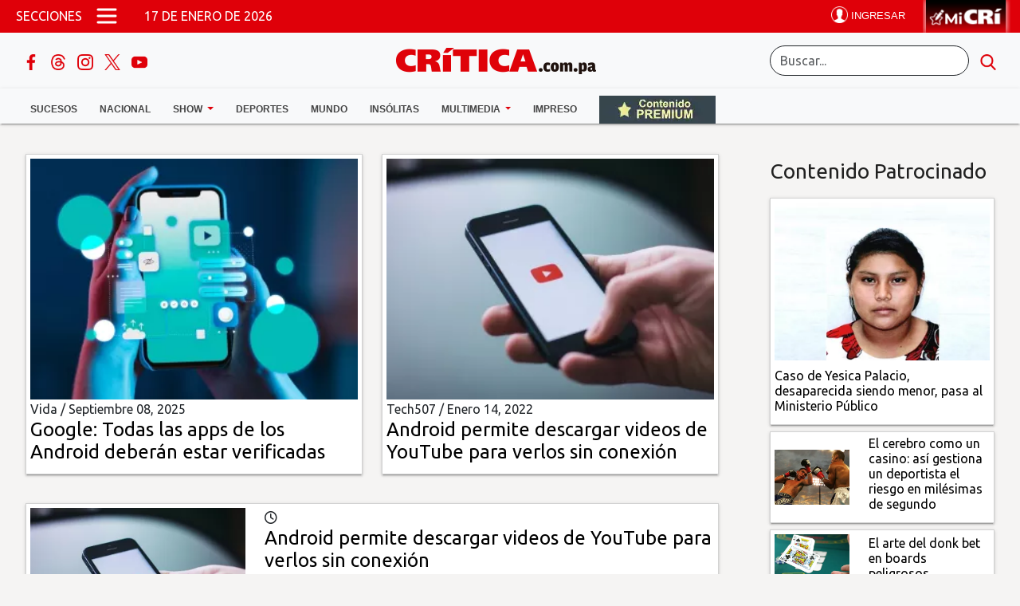

--- FILE ---
content_type: text/html; charset=UTF-8
request_url: https://www.critica.com.pa/temas/android
body_size: 17103
content:
 

                            <!DOCTYPE html>
    <html lang="es" dir="ltr" prefix="og: https://ogp.me/ns#" class="h-100">
    <head>
    <meta charset="utf-8" />
<link rel="canonical" href="http://www.critica.com.pa/temas/android" />
<meta name="Generator" content="Drupal 10 (https://www.drupal.org)" />
<meta name="MobileOptimized" content="width" />
<meta name="HandheldFriendly" content="true" />
<meta name="viewport" content="width=device-width, initial-scale=1.0" />
<link rel="icon" href="/themes/custom/b5subtheme/favicon.ico" type="image/vnd.microsoft.icon" />
<link rel="alternate" type="application/rss+xml" title="" href="http://www.critica.com.pa/xxxtaxonomy/term/13214/feed" />

        
    <link rel="preconnect" href="https://securepubads.g.doubleclick.net" crossorigin />
    <link rel="dns-prefetch" href="https://securepubads.g.doubleclick.net" />
    <link rel="preconnect" href="https://www.googletagservices.com" crossorigin />
    <link rel="dns-prefetch" href="https://www.googletagservices.com" />
    <link rel="preconnect" href="https://imasdk.googleapis.com" crossorigin />
    <link rel="dns-prefetch" href="https://imasdk.googleapis.com" />
    <link rel="preload" href="/fonts/fontawesome-6.5.2/css/all.min.css" as="style" />
    <link rel="stylesheet" href="/fonts/fontawesome-6.5.2/css/all.min.css" />
    <link rel="preconnect" href="https://fonts.googleapis.com" crossorigin />
    <link rel="dns-prefetch" href="https://fonts.googleapis.com" />
    <link rel="preconnect" href="https://fonts.gstatic.com" crossorigin />
    <link rel="dns-prefetch" href="https://fonts.gstatic.com" />

    <link rel="preload" href="https://fonts.googleapis.com/css2?family=Raleway:ital,wght@0,100..900;1,100..900&family=Ubuntu+Sans:ital,wght@0,100..800;1,100..800&family=Ubuntu:wght@300;400&display=swap" as="style" />
    <script async src="/libraries/jquery/jquery-3.7.1.min.js" ></script>
    
    <title>Android | Critica</title>
        <link href="https://fonts.googleapis.com/css2?family=Raleway:ital,wght@0,100..900;1,100..900&family=Ubuntu+Sans:ital,wght@0,100..800;1,100..800&family=Ubuntu:wght@300;400&display=swap" rel="stylesheet">
    <link rel="stylesheet" href="/libraries/animate_css/animate.min.css" media="print" onload="this.media='all';"/>
    <link rel="stylesheet" media="all" href="/sites/default/files/css/css_bvk5k3Sr280uB3KTKgwX03CHJiyI1-xaGv9Shtg03co.css?delta=0&amp;language=es&amp;theme=b5subtheme&amp;include=eJxlykEKwzAMRNELOfHKB5LTwTVIVvHIKenpW7rN5sODz4sBy1WIVN2DMeVVbjaQ0sB0-EQePk20f35L4arxhCE39Sq6MS7to6Wz4838727-WIovuM8pdg" />
<link rel="stylesheet" media="all" href="/sites/default/files/css/css_3DYFnp9p2z0q-eGty8LRLEjWXouXq2fYsXuhKt5_Pdw.css?delta=1&amp;language=es&amp;theme=b5subtheme&amp;include=eJxlykEKwzAMRNELOfHKB5LTwTVIVvHIKenpW7rN5sODz4sBy1WIVN2DMeVVbjaQ0sB0-EQePk20f35L4arxhCE39Sq6MS7to6Wz4838727-WIovuM8pdg" />


    <div class="contenidomodal-2018"></div>
<div class="cajavacia-2018"></div>
<script>
const w = screen.width;
const site = 'https://critica.com.pa';
const path = window.location.pathname;
const ruta ='//www.critica.com.pa';
const modal = document.querySelector('.contenidomodal-2018');
const opacityBox = document.querySelector('.cajavacia-2018');
const loginButton = document.querySelector('.cr_menuregistro');
//const isPremium = document.querySelector('div[data--premium="true"]');
const showAds = !((document.cookie.includes("gtx8id") || document.referrer.includes("continuar")) && document.referrer.includes('logout') === false); 
/*
const premiumMeta = document.querySelector('meta[name ="node-premium"]');

var isPremium = false;

if(premiumMeta !== null){
	 if( premiumMeta.getAttribute("content")  == 1 ){
		isPremium = true;
	 }
}




const content= {
	category: 		null,
	//isPremium:	 	(isPremium != null) ? true : false,
	isPremium:	 	isPremium,
	contentType: 	'article'
}		
			
const critica = {
	siteName: 		 'Crítica',
	url: 			 'https://critica.com.pa',
	currentPath: 	 (path != null) ? path: '',
	modal: 			 (modal != null) ? modal : '',
    opacityBox:		 (opacityBox != null) ? opacityBox : '',
	device: 		 (screen.width > 800) ? 'desktop' : 'mobile',
    loginButton:	 (loginButton != null) ? loginButton : '',
	content:		 content,
	paywall:		{
		url:'https://suscripcion.critica.com.pa',
		type: (isPremium) ? 'premium' : 'free_access',
		allowedContent: ['article', 'video', 'galeria']

	}, 	
	
}*/
/*console.log(critica);*/
/*
window.paywallConfig = {
	paywallUrl:	diaadia.paywall.url,
	async: true,
	type: diaadia.paywall.type,
	contentType: diaadia.content.contentType,
	cookieDomain: '.diaadia.com.pa', 
	debug: false,
	loginwallLimit: diaadia.content.isPremium ? 0 : 9999999 , 
	paywallLimit: 9999999, 
	category: diaadia.content.category,
	allowedContentTypes: diaadia.paywall.allowedContent
};
     
window.paywall = window.paywall || {};
paywall.queue = window.paywall.queue || [];

(function(d,s,e,t){e=d.createElement(s);e.type='text/java'+s;e.async='async';

	e.src="https://cdn.lavoz.com.ar/sites/default/files/libs/paywall/latest/pw.js";
	e.setAttribute("data-cfasync", "false");
	t=d.getElementsByTagName(s)[0];t.parentNode.insertBefore(e,t);})(document,'script'); */
	
</script>
    

            
<script async="async" src="https://securepubads.g.doubleclick.net/tag/js/gpt.js"></script>
<script  type="text/javascript">
  var googletag = googletag || {};
  googletag.cmd = googletag.cmd || [];
  googletag.cmd.push(function () {
  var REFRESH_KEY = "refresh";
  var REFRESH_VALUE = "true";

  var mapping1 =
  googletag.sizeMapping()
  .addSize([980, 0], [[336, 280],[300, 250],[320, 50],[320, 100],[300, 50],[300, 100],[468, 60],[728,90],[950,100],[300,250],[320,250],[950,90],[950,300],[950,350],[950,100]]) 
  .addSize([640, 0], [[336, 280],[300, 250],[320, 50],[320, 100],[300, 50],[300, 100],[468, 60],[728,90],[950,100],[300,250],[320,250],[950,90],[950,300],[950,350],[950,100]])
  .addSize([336, 0], [[336, 280],[300, 250],[320, 50],[320, 100],[300, 50],[300, 100],[200, 200],[320,250],[240,90],[300,300],[250,250]])
  .addSize([0, 0], [[300,250],[300,50],[300,100],[320,50],[200,200],[320,100],[320,250],[240,90],[300,300],[250,250]])
  .build();

  var mappingSeccionTop =
  googletag.sizeMapping()
  .addSize([980, 200], [[320, 50],[320, 100],[300, 50],[300, 100],[468, 60],[728,90],[950,100],[970,90],[960,90],[950,90],[950,100]]) 
  .addSize([640, 200], [[240, 50],[240, 100],[320, 50],[320, 100],[300, 50],[320, 50],[240,90],[300,300],[200,200],[250,250]])
  .addSize([336, 200], [[240, 50],[240, 100],[320, 50],[320, 100],[300, 50],[320, 50],[240,90],[300,300],[200,200],[250,250]])
  .addSize([0, 0], [])
  .build();

  var mappingFixed =
  googletag.sizeMapping()
  .addSize([980, 200], [[970, 90], [728, 90],[950,90],[950,100],[1000,100],[1100,90]]) 
  .addSize([640, 200], [[240, 50],[240, 100],[320, 50],[320, 100],[300, 50],[320, 50],[240,90],[300,300],[200,200],[250,250]])
  .addSize([336, 200], [[240, 50],[240, 100],[320, 50],[320, 100],[300, 50],[320, 50],[240,90],[300,300],[200,200],[250,250]])
  .addSize([0, 0], [])
  .build();

  var sidebar =
  googletag.sizeMapping()
  .addSize([300, 50], [[300, 250],[320, 50],[300, 600],[300, 50],[300, 100],[336, 280],[320, 50],[320, 100],[240,90],[300,300],[200,200],[250,250]])
  .addSize([0, 0], [])
  .build();

  var despuesdelaprimeranota =
  googletag.sizeMapping()
  .addSize([980, 200], [[970, 90], [728, 90], [970, 250],[970,200],[950,90],[950,300],[950,350],[950,100]]) 
  .addSize([640, 200], [[300, 250],[320, 50],[300, 50],[300, 100],[336, 280],[320, 50],[320, 100],[240,90],[300,300],[200,200],[250,250]])
  .build();

  //start slot declaration  

  googletag.defineSlot('/72673846/critica/top', [[728, 90]], 'div-gpt-ad-1753131277018-0')
    .defineSizeMapping(mappingFixed)
    .setTargeting(REFRESH_KEY, REFRESH_VALUE)
    .setTargeting("refreshed_slot", "false")
    .addService(googletag.pubads());

  googletag.defineSlot('/72673846/critica/leaderboard_1', [[728, 90]], 'div-gpt-ad-1753131285613-0')
    .defineSizeMapping(mappingSeccionTop)
    .setTargeting(REFRESH_KEY, REFRESH_VALUE)
    .setTargeting("refreshed_slot", "false")
    .addService(googletag.pubads());
  googletag.defineSlot('/72673846/critica/leaderboard_2', [[728, 90]], 'div-gpt-ad-1753131286614-0')
    .defineSizeMapping(mapping1)
    .setTargeting(REFRESH_KEY, REFRESH_VALUE)
    .setTargeting("refreshed_slot", "false")
    .addService(googletag.pubads());
  googletag.defineSlot('/72673846/critica/leaderboard_3', [[728, 90]], 'div-gpt-ad-1753131287485-0')
    .defineSizeMapping(mapping1)
    .setTargeting(REFRESH_KEY, REFRESH_VALUE)
    .setTargeting("refreshed_slot", "false")
    .addService(googletag.pubads());
  googletag.defineSlot('/72673846/critica/billboard_1', [[728, 90]], 'div-gpt-ad-1753131288611-0')
    .defineSizeMapping(mapping1)
    .setTargeting(REFRESH_KEY, REFRESH_VALUE)
    .setTargeting("refreshed_slot", "false")
    .addService(googletag.pubads());
  googletag.defineSlot('/72673846/critica/billboard_2', [[728, 90]], 'div-gpt-ad-1753131289478-0')
    .defineSizeMapping(mapping1)
    .setTargeting(REFRESH_KEY, REFRESH_VALUE)
    .setTargeting("refreshed_slot", "false")
    .addService(googletag.pubads());
  googletag.defineSlot('/72673846/critica/billboard_3', [[728, 90]], 'div-gpt-ad-1753131290285-0')
    .defineSizeMapping(mapping1)
    .setTargeting(REFRESH_KEY, REFRESH_VALUE)
    .setTargeting("refreshed_slot", "false")
    .addService(googletag.pubads());

  googletag.defineSlot('/72673846/critica/footer', [[728, 90]], 'div-gpt-ad-1753131290781-0')
    .defineSizeMapping(mappingFixed)
    .setTargeting(REFRESH_KEY, REFRESH_VALUE)
    .setTargeting("refreshed_slot", "false")
    .addService(googletag.pubads());

  googletag.defineSlot('/72673846/critica/box_1', [[728, 90]], 'div-gpt-ad-1753131277991-0')
    .defineSizeMapping(sidebar)
    .setTargeting(REFRESH_KEY, REFRESH_VALUE)
    .setTargeting("refreshed_slot", "false")
    .addService(googletag.pubads());
  googletag.defineSlot('/72673846/critica/box_2', [[728, 90]], 'div-gpt-ad-1753131278267-0')
    .defineSizeMapping(sidebar)
    .setTargeting(REFRESH_KEY, REFRESH_VALUE)
    .setTargeting("refreshed_slot", "false")
    .addService(googletag.pubads());
  googletag.defineSlot('/72673846/critica/bigbox_1', [[728, 90]], 'div-gpt-ad-1753131281826-0')
    .defineSizeMapping(sidebar)
    .setTargeting(REFRESH_KEY, REFRESH_VALUE)
    .setTargeting("refreshed_slot", "false")
    .addService(googletag.pubads());
  //end slot declaration

  //Start refresh
  var SECONDS_TO_WAIT_AFTER_VIEWABILITY = 30;
  googletag
  .pubads()
  .addEventListener("impressionViewable", function (event) {
    var slot = event.slot; 
    if (slot.getTargeting(REFRESH_KEY).indexOf(REFRESH_VALUE) > -1) {
      setTimeout(function () {
        if (slot.getTargeting("refreshed_slot")) {
          slot.setTargeting("refreshed_slot", "true");
        }
        googletag.pubads().refresh([slot]);
      }, SECONDS_TO_WAIT_AFTER_VIEWABILITY * 1000);
    }
  });
  //End refresh

  //Start Lazy Load
  googletag.pubads().enableLazyLoad({
    fetchMarginPercent: 200,
    renderMarginPercent: 200,
    mobileScaling: 2.0,
  });
  //End lazy load

  //key values segmentation  
  googletag.pubads().setTargeting("seccioncr", "android");
  googletag.pubads().collapseEmptyDivs();
  googletag.pubads().setCentering(true);
  googletag.enableServices();

  googletag.pubads().addEventListener('slotRenderEnded', function(event) {
    var slot = event.slot;
    if(event.isEmpty == false){
      var parentElement = document.getElementById(slot.getSlotElementId());
      if(parentElement.getAttribute("id") ==='div-gpt-ad-1706117666131-0'){
        document.querySelector(".publicidad-fixed-bottom").classList.add("active");
        document.getElementById("gtag-close-btn").classList.remove("d-none");
        simulateLoading();
      }
    }
    console.group('Slot', slot.getSlotElementId(), 'finished rendering.');
    // Log details of the rendered ad.
    console.log('Advertiser ID:', event.advertiserId);
    console.log('Campaign ID: ', event.campaignId);
    console.log('Creative ID: ', event.creativeId);
    console.log('Is empty?:', event.isEmpty);
    console.log('Line Item ID:', event.lineItemId);
    console.log('Size:', event.size);
    console.groupEnd();

    if (slot.getSlotElementId() === "div-publicidade-fixorodape" && event.isEmpty) {
      console.log("anchor banner is empty")
    }
  });        

});

//End HEAD code


let counfinish = "no";
  function simulateLoading() {
    var secondsLeft = 10;
    var closeBtnContainer = document.getElementById('gtag-close-btn');
    var countdown = setInterval(function() {
      secondsLeft--;
      if (secondsLeft > 0) {
        counfinish = "no";
        var percentageCompleted = ((20 - secondsLeft) / 20) * 100;
        closeBtnContainer.innerHTML = '<div style="width: 30px; height: 30px; border-radius: 50%; background: conic-gradient(transparent ' + percentageCompleted + '%, #B8C5D9 ' + percentageCompleted + '%); color: #000; display: flex; justify-content: center; align-items: center; position: relative;">' +
        '<div style="position: absolute; top: 50%; left: 50%; transform: translate(-50%, -50%); z-index: 1;">' + secondsLeft + '</div>' +
        '<div class="circle-border"></div>' +
        '</div>';
      } else {
        counfinish = "si";
        clearInterval(countdown);
        //document.querySelector(".publicidad-fixed-bottom").classList.add("d-none");
        closeBtnContainer.innerHTML = '<img alt="close btn" src="https://critica.com.pa/img/close-ad-button.png" width="25px" />';
      }
    }, 1000);
  }

document.addEventListener("DOMContentLoaded", function() {
  var closeButton = document.getElementById("gtag-close-btn");
  var publicidadFixedBottom = document.querySelector(".publicidad-fixed-bottom");
  closeButton.addEventListener("click", function() {
    if(counfinish == "si"){
      publicidadFixedBottom.classList.add("d-none");
    }
  });
});
    </script>




<!-- ITT-->
<script>
document.addEventListener('DOMContentLoaded', function() {
  const ENABLE_CLOSE_MS = 3000;  // desbloqueo del botón cerrar
  const AUTO_CLOSE_MS   = 5000; // cierre automático a los 10s
  let closeTimer = null;
  let enableTimer = null;
  let progressRaf = null;
  let countdownIv = null;
  let startTs = null;

  // --- Estilos para animaciones (se inyectan una sola vez) ---
  (function injectStyles(){
    if (document.getElementById('itt-interstitial-styles')) return;
    const style = document.createElement('style');
    style.id = 'itt-interstitial-styles';
    style.textContent = `
      @keyframes itt-enable-pulse {
        0% { transform: translate(-50%, -50%) scale(1); }
        50% { transform: translate(-50%, -50%) scale(1.1); }
        100% { transform: translate(-50%, -50%) scale(1); }
      }
      @keyframes itt-enable-shake {
        0%,100% { transform: translate(-50%, -50%); }
        20% { transform: translate(calc(-50% + 2px), -50%); }
        40% { transform: translate(calc(-50% - 2px), -50%); }
        60% { transform: translate(calc(-50% + 2px), -50%); }
        80% { transform: translate(calc(-50% - 2px), -50%); }
      }
      .itt-enabled-anim {
        animation: itt-enable-pulse 280ms ease-out 1, itt-enable-shake 340ms ease-in-out 1 120ms;
      }
    `;
    document.head.appendChild(style);
  })();

  const overlay = document.createElement('div');
  overlay.id = 'interstitial-overlay';
  Object.assign(overlay.style, {
    position: 'fixed',
    top: 0, left: 0, width: '100vw', height: '100vh',
    backgroundColor: 'rgba(0,0,0,0.75)',
    backdropFilter: 'blur(6px)',
    display: 'flex', justifyContent: 'center', alignItems: 'center',
    zIndex: '999999', opacity: '0', visibility: 'hidden',
    transition: 'opacity 0.6s ease'
  });

  const container = document.createElement('div');
  container.id = 'interstitial-container';
  Object.assign(container.style, {
    position: 'relative', background: '#fff', borderRadius: '12px',
    overflow: 'hidden', boxShadow: '0 4px 25px rgba(0,0,0,0.4)',
    maxWidth: '90vw', maxHeight: '90vh',
    display: 'flex', justifyContent: 'center', alignItems: 'center',
    transform: 'scale(0.95)', transition: 'transform 0.5s ease'
  });

  // --- Botón de cerrar con anillo y contador ---
  const closeWrap = document.createElement('div');
  Object.assign(closeWrap.style, {
    position: 'absolute', top: '10px', right: '10px',
    width: '44px', height: '44px', zIndex: '1000000'
  });

  const SVG_NS = 'http://www.w3.org/2000/svg';
  const svg = document.createElementNS(SVG_NS, 'svg');
  svg.setAttribute('viewBox', '0 0 44 44');
  svg.setAttribute('width', '44'); svg.setAttribute('height', '44');
  Object.assign(svg.style, { position: 'absolute', top: '0', left: '0' });

  const R = 20, CX = 22, CY = 22, CIRC = 2 * Math.PI * R;

  const track = document.createElementNS(SVG_NS, 'circle');
  track.setAttribute('cx', CX); track.setAttribute('cy', CY); track.setAttribute('r', R);
  track.setAttribute('fill', 'none'); track.setAttribute('stroke', 'rgba(255,255,255,0.35)');
  track.setAttribute('stroke-width', '4');

  const prog = document.createElementNS(SVG_NS, 'circle');
  prog.setAttribute('cx', CX); prog.setAttribute('cy', CY); prog.setAttribute('r', R);
  prog.setAttribute('fill', 'none'); prog.setAttribute('stroke', '#ffffff');
  prog.setAttribute('stroke-width', '4'); prog.setAttribute('stroke-linecap', 'round');
  prog.setAttribute('transform', `rotate(-90 ${CX} ${CY})`);
  prog.style.strokeDasharray = String(CIRC);
  prog.style.strokeDashoffset = String(CIRC);

  svg.appendChild(track); svg.appendChild(prog);

  const closeBtn = document.createElement('button');
  closeBtn.setAttribute('aria-label', 'Cerrar interstitial');
  closeBtn.disabled = true;
  Object.assign(closeBtn.style, {
    position: 'absolute', top: '50%', left: '50%',
    transform: 'translate(-50%, -50%)',
    background: 'rgba(0,0,0,0.75)', color: '#fff',
    border: 'none', borderRadius: '50%', width: '32px', height: '32px',
    cursor: 'not-allowed', fontSize: '14px', lineHeight: '32px',
    textAlign: 'center', transition: 'background 0.3s ease, opacity 0.3s ease',
    opacity: '0.9'
  });
  closeBtn.textContent = '5';

  closeWrap.appendChild(svg);
  closeWrap.appendChild(closeBtn);

  function enableCloseButton() {
    closeBtn.disabled = false;
    closeBtn.style.cursor = 'pointer';
    closeBtn.textContent = 'X';
    closeBtn.title = 'Cerrar';

    // Cambiar color del anillo a verde
    prog.setAttribute('stroke', '#2ecc71'); // verde
    track.setAttribute('stroke', 'rgba(46, 204, 113, 0.25)');

    // Animación de activación (pulse + shake)
    closeBtn.classList.add('itt-enabled-anim');
    // quitar la clase cuando termine para no reanimar en hover
    setTimeout(() => closeBtn.classList.remove('itt-enabled-anim'), 800);

    document.addEventListener('keydown', escListener);
  }

  function updateProgress() {
    const now = performance.now();
    const elapsed = now - startTs;
    const p = Math.min(1, elapsed / ENABLE_CLOSE_MS);
    const offset = CIRC * (1 - p);
    prog.style.strokeDashoffset = String(offset);
    if (p < 1) progressRaf = requestAnimationFrame(updateProgress);
  }

  function startCountdown() {
    countdownIv = setInterval(() => {
      const now = performance.now();
      const remainingMs = Math.max(0, ENABLE_CLOSE_MS - (now - startTs));
      const remainingSec = Math.ceil(remainingMs / 1000);
      if (closeBtn.disabled) closeBtn.textContent = String(remainingSec);
      if (remainingMs <= 0) { clearInterval(countdownIv); countdownIv = null; }
    }, 200);
  }

  function startProgress() {
    startTs = performance.now();
    progressRaf = requestAnimationFrame(updateProgress);
    startCountdown();
    enableTimer = setTimeout(enableCloseButton, ENABLE_CLOSE_MS);
  }

  function stopProgress() {
    if (progressRaf) cancelAnimationFrame(progressRaf);
    progressRaf = null;
    if (enableTimer) clearTimeout(enableTimer);
    enableTimer = null;
    if (countdownIv) clearInterval(countdownIv);
    countdownIv = null;
  }

  function closeOverlay() {
    if (closeTimer) { clearTimeout(closeTimer); closeTimer = null; }
    stopProgress();
    overlay.style.opacity = '0';
    container.style.transform = 'scale(0.95)';
    document.body.style.overflow = '';
    setTimeout(() => overlay.remove(), 600);
    document.removeEventListener('keydown', escListener);
  }

  const escListener = (e) => {
    if (!closeBtn.disabled && e.key === 'Escape') closeOverlay();
  };

  closeBtn.addEventListener('click', () => {
    if (!closeBtn.disabled) closeOverlay();
  });

  // --- Slot del anuncio ---
  const adDiv = document.createElement('div');
  adDiv.id = 'div-gpt-ad-1761844628467-0';
  Object.assign(adDiv.style, {
    minWidth: '320px', minHeight: '480px',
    display: 'flex', justifyContent: 'center', alignItems: 'center'
  });

  container.appendChild(closeWrap);
  container.appendChild(adDiv);
  overlay.appendChild(container);
  document.body.appendChild(overlay);

  // --- GPT ---
  window.googletag = window.googletag || {cmd: []};
  googletag.cmd.push(function() {
    const interstitialMapping = googletag.sizeMapping()
      .addSize([1024, 600], [[800, 600], [800, 800], [1290, 1024]])
      .addSize([768, 500], [[336, 280], [320, 480]])
      .addSize([0, 0],     [[320, 480], [336, 280], [1, 1]])
      .build();

    const slot = googletag.defineSlot(
      '/72673846/RichMedia/ITT_critica',
      [[1,1],[320,480],[336,280],[800,600],[800,800],[1290,1024]],
      'div-gpt-ad-1761844628467-0'
    ).defineSizeMapping(interstitialMapping)
     .addService(googletag.pubads());

    googletag.pubads().enableSingleRequest();
    googletag.enableServices();

    googletag.pubads().addEventListener('slotRenderEnded', function(event) {
      if (event.slot !== slot) return;

      if (event.isEmpty) {
        overlay.remove();
        return;
      }

      const sz = event.size || event.creativeSize || [];
      const isPixel = Array.isArray(sz) && sz[0] === 1 && sz[1] === 1;
      if (isPixel) { overlay.remove(); return; }

      overlay.style.visibility = 'visible';
      requestAnimationFrame(() => {
        overlay.style.opacity = '1';
        container.style.transform = 'scale(1)';
      });

      document.body.style.overflow = 'hidden';

      // Iniciar progreso (5s) y cierre auto (10s)
      startProgress();
      closeTimer = setTimeout(closeOverlay, AUTO_CLOSE_MS);
    });

    googletag.display('div-gpt-ad-1761844628467-0');
  });
});
</script>        <script type="text/javascript">
  window._taboola = window._taboola || [];
  _taboola.push({category:'auto'});
  !function (e, f, u, i) {
    if (!document.getElementById(i)){
      e.async = 1;
      e.src = u;
      e.id = i;
      f.parentNode.insertBefore(e, f);
    }
  }(document.createElement('script'),
  document.getElementsByTagName('script')[0],
  '//cdn.taboola.com/libtrc/epasa-critica/loader.js',
  'tb_loader_script');
  if(window.performance && typeof window.performance.mark == 'function')
    {window.performance.mark('tbl_ic');}
</script>       
      <script> var  avisosPermitidos ="todos"; </script>
      <!-- Google tag (gtag.js) -->
      <script async src="https://www.googletagmanager.com/gtag/js?id=G-139SKHEPVB"></script>
      <script>
        window.dataLayer = window.dataLayer || [];
        function gtag(){dataLayer.push(arguments);}
        gtag('js', new Date());
        gtag('config', 'G-139SKHEPVB', { 'cookie_domain': 'critica.com.pa' });
        const reg_user_id = localStorage.getItem('reg_user_id');
        if( reg_user_id ){
          gtag('set', {'user_id': reg_user_id });
        }
      </script>
      <style>.menuregistro {z-index: 9999;position: relative;height: 0;}iframe#perfil {height: 30px;}</style>
      
      </head>

      <body class="path-taxonomy   xd-flex xflex-column xh-100" >
      <script async src="https://ejs.mowplayer.com/js/player/mR5LMCoNLt.js"></script>
      <div class="visually-hidden-focusable skip-link p-3 container">
      <a href="#main-content" class="p-2">
      Pasar al contenido principal
      </a>
      </div>
      
        <div class="container-fluid g-0" >
    

<header role="banner">
    <div class="region region-header">
    <div id="block-b5subtheme-admanagersecciontop" class="block block-block-content block-block-content9c678db2-de8e-415f-b18e-507fd12fc4d2">
  
    
      
            <div class="clearfix text-formatted field field--name-body field--type-text-with-summary field--label-hidden field__item"><div class="text-center m-auto goads"><div id="div-gpt-ad-1707427642789-0"><script>
    googletag.cmd.push(function() { googletag.display('div-gpt-ad-1707427642789-0'); });
  </script></div></div></div>
      
  </div>

  </div>

  </header>
<nav class="navbar navbar-light bg-light flex-column py-0 cr_main-menu fixed-top">
    <div class="container-fluid d-flex justify-content-between align-items-center text-white bg-primary menu-top cr_menu_">
        <div class="d-flex align-items-center col-8">
            <span class="ms-2 text-uppercase d-none d-md-block">Secciones</span>
            <button class="navbar-toggler collapsed px-3" type="button" id="toggleButton" aria-label="Open menú">
                <span class="navbar-toggler-icon"></span>
            </button>
            <a href="/" aria-label="Ir al inicio de Crítica">
                <img src="/D10/icons/logo-CRI-mobile.png" alt="logo crítica" class="cr_logo_mobile hide-on-mobil d-md-none">
                <img src="/D10/icons/logo-CRI-mobile-red.png" alt="logo crítica" class="cr_logo_mobile2 d-block d-md-none">
            </a>
            <span class="ms-3 d-none d-md-block" id="currentDate"></span>
            <div class="hide-on-mobil d-md-none menu_page_title">
             / Android 
             
            </div>
        </div>
        <div class="d-flex justify-content-end align-items-center col-4">
            <div class="me-3 cr_login-item">
                <div class="menuregistro"><div class="perfilnew "></div></div>
                            </div>
            <div>
                <a href="/">
                    <img src="/D10/icons/mi-cri-con-fondo.png" alt="mi crítica" class="d-none d-md-block" width="138" height="138" style="width: 100%; height: auto;">
                    <img src="/D10/icons/mi-cr-movil-138.webp" alt="mi crítica" class="d-block d-md-none" height="138px" width="138px" style=" width: auto; height: 46px;">
                </a>
            </div>
        </div>
    </div>

    <div class="container-fluid d-none d-md-flex justify-content-between align-items-center my-3 cr_menu_middle row">
        <div class="cr_menu-icons col-3">
            <!-- Social Media Icons -->
            <a href="https://www.facebook.com/CriticaPanama" target="_blank" rel="noopener noreferrer" title="Facebook" alt="Facebook"> 
                <img src="/img/cr-facebook.png" alt="Facebook Crítica" class="social-thumbs" width="20px" height="20px">
            </a>
            <a href="https://www.threads.net/@criticapa02" target="_blank" rel="noopener noreferrer" title="Threads" alt="Threads"> 
                <img src="/img/cr-threads.png" alt="Threads Crítica" class="social-thumbs" width="20px" height="20px">
            </a>
            <a href="https://www.instagram.com/criticapa02/" target="_blank" rel="noopener noreferrer" title="Instagram" alt="Instagram">
                <img src="/img/cr_instagram.png" alt="Instagram Crítica" class="social-thumbs" width="20px" height="20px">
            </a>
            <a href="https://twitter.com/@Criticaenlinea" target="_blank" rel="noopener noreferrer" title="X Crítica" alt="X Crítica">
                <img src="/img/cr_twitter.png" alt="X Crítica" class="social-thumbs" width="20px" height="20px">
            </a>
            <a href="https://www.youtube.com/user/diariolacritica" target="_blank" rel="noopener noreferrer" title="Youtube" alt="Youtube">
                <img src="/img/cr_youtube.png" alt="YouTube Crítica" class="social-thumbs" width="20px" height="20px">
            </a>
        </div>
        <div class="col-6 text-center">
                        <a class="navbar-brand" href="/" aria-label="Ir al inicio de Crítica">
                <img src="/D10/icons/logo%20portalogo-cri-desktop.png" alt="Logo">
            </a>
        </div>
        <div class="cr_search-section col-3">
            <form class="d-flex" action="/content/buscador">
                <input value="006265388743205756159:ft4ci1vxeig" name="cx" type="hidden">
                <input value="FORID:11" name="cof" type="hidden">
                <input class="form-control me-2" type="search" placeholder="Buscar..." aria-label="Buscar" id="q2" name="string">
                <button type="submit" aria-label="search button"><img src="/img/search.png" alt="Búscar" class="social-thumbs" width="20px" height="20px"></button>
            </form>
        </div>
    </div>
    <div class="cr-menu-box container-fluid d-none d-md-block" id="menu-box-d">
        <div class="container mt-2" id="menu-box-container">
            <ul class="nav justify-content-left cr_desktop-links">
                <li class="nav-item">
                    <a class="nav-link text-dark text-uppercase" aria-current="page" href="/sucesos">Sucesos</a>
                </li>
                <li class="nav-item">
                  <a class="nav-link " href="/nacional" id="navbarDropdown" role="button"  aria-expanded="false">
                    Nacional
                </a>
                <!--ul class="dropdown-menu" aria-labelledby="navbarDropdown">
                    <li><a class="dropdown-item" href="/nacional/provincias">Provincias</a></li>
                    <li><a class="dropdown-item" href="/nacional/opinion">Opinión</a></li>
                    <li><a class="dropdown-item" href="/nacional/whatsappcri">Whatsappcri</a></li>
                </ul-->
            </li>
            <li class="nav-item dropdown">
              <a class="nav-link dropdown-toggle" href="/show" id="navbarDropdown" role="button"  aria-expanded="false">
                Show
            </a>
            <ul class="dropdown-menu" aria-labelledby="navbarDropdown">
                <li><a class="dropdown-item" href="/vida">Vida</a></li>
            </ul>
        </li>
        <li class="nav-item">
            <a class="nav-link text-dark text-uppercase" href="/deportes">Deportes</a>
        </li>
        <li class="nav-item">
            <a class="nav-link text-dark text-uppercase" href="/mundo">Mundo</a>
        </li>
        <!--li class="nav-item">
            <a class="nav-link text-dark text-uppercase" href="/nacional/whatsappcri">Whatsappcri</a>
        </li-->
        <li class="nav-item">
            <a class="nav-link text-dark text-uppercase" href="/insolitas">Insólitas</a>
        </li>
        <li class="nav-item dropdown">
          <a class="nav-link dropdown-toggle" href="#" id="navbarDropdown" role="button" data-bs-toggle="dropdown" aria-expanded="false">
             Multimedia
         </a>
         <ul class="dropdown-menu" aria-labelledby="navbarDropdown">
            <li><a class="dropdown-item" href="/fotogalerias">Fotogalerías</a></li>
            <li><a class="dropdown-item" href="/videos">Videos</a></li>
        </ul>
    </li>
    <li class="nav-item">
        <a class="nav-link text-dark text-uppercase" href="/impreso">Impreso</a>
    </li>
    <li class="nav-item">
        <a class="nav-link text-dark text-uppercase" href="/contenido-premium">
            <img src="/D10/icons/contenido-premium-logo.webp" alt="Crítica Contenido Premium">
        </a>
    </li>
</ul>
</div>
</div>

<div id="sidenav" class="sidenav">
    <ul class="nav flex-column">
    <li class="nav-item sidenav-close-btn">
        <span onclick="closeSideNav()"><img src="/img/cerrar.png" alt="close" width="20px" height="20px" loading="lazy"></span>
    </li>
    <li class="nav-item">
        <div class="cr_search-section nav-link search_mobile">
            <form class="d-flex" action="/content/buscador">
                <input value="006265388743205756159:ft4ci1vxeig" name="cx" type="hidden">
                <input value="FORID:11" name="cof" type="hidden">
                <input class="form-control me-2" type="search" placeholder="Buscar contenido" aria-label="Buscar" id="qq">
                <button type="submit"><span>buscar</span></button>
            </form>
        </div>
    </li>
        <li class="nav-item">
            <a class="nav-link" aria-current="page" href="/sucesos">Sucesos</a>
        </li>
        <li class="nav-item">
            <div class="row align-items-center">
                  <div class="col-8">
                    <a class="nav-link d-flex justify-content-between align-items-center" href="/nacional">
                      Nacional
                    </a>
                  </div>
                  <button class="col-4 text-center border-0 bg-white" data-bs-toggle="collapse" data-bs-target="#collapseMenu1" aria-expanded="false" aria-controls="collapseMenu1" aria-label="Mostrar u ocultar menú">
                    <img src="/img/down-arrows.png" alt="open" width="30px" heigth="30px" class="collapse-arrows">
                  </button>
                </div>

            <div id="collapseMenu1" class="collapse px-3" style="background-color: #efefef;">
                <ul class="nav flex-column">
                    <li class="nav-item"><a class="nav-link" href="/nacional/provincias">Provincias</a></li>
                    <li class="nav-item"><a class="nav-link" href="/nacional/opinion">Opinión</a></li>
                    <li class="nav-item"><a class="nav-link" href="/nacional/whatsappcri">WhatsappCri</a></li>
                </ul>
            </div>
        </li>
        <li class="nav-item">
            <a class="nav-link" aria-current="page" href="/politica">Política</a>
        </li>
        <li class="nav-item">
            <div class="row align-items-center">
                <div class="col-8">
                    <a class="nav-link d-flex justify-content-between align-items-center" href="/show">
                      Show
                    </a>
                </div>
                <button class="col-4 text-center bg-white border-0" data-bs-toggle="collapse" data-bs-target="#collapseMenu2" aria-expanded="false" aria-controls="collapseMenu2" aria-label="Mostrar u ocultar menú vida">
                    <img src="/img/down-arrows.png" alt="open" width="30px" heigth="30px" class="collapse-arrows">
                </button>
            </div>
            <div id="collapseMenu2" class="collapse px-3" style="background-color: #efefef;">
                <ul class="nav flex-column">
                    <li class="nav-item"><a class="nav-link" href="/vida">Vida</a></li>
                </ul>
            </div>
        </li>
        <li class="nav-item">
            <a class="nav-link" aria-current="page" href="/deportes">Deportes</a>
        </li>
        <li class="nav-item">
            <a class="nav-link" aria-current="page" href="/mundo">Mundo</a>
        </li>
        <li class="nav-item">
            <a class="nav-link" aria-current="page" href="/insolitas">Insólitas</a>
        </li>
        <li class="nav-item">
            <div class="row align-items-center">
                <div class="col-8">
                    <a class="nav-link d-flex justify-content-between align-items-center" href="#">
                      Multimedia
                    </a>
                </div>
                <button class="col-4 text-center bg-white border-0" data-bs-toggle="collapse" data-bs-target="#collapseMenu3" aria-expanded="false" aria-controls="collapseMenu3" aria-label="Mostrar u ocultar menú multimedia">
                    <img src="/img/down-arrows.png" alt="open" width="30px" heigth="30px" class="collapse-arrows">
                </button>
            </div>
            <div id="collapseMenu3" class="collapse px-3" style="background-color: #efefef;">
                <ul class="nav flex-column">
                    <li class="nav-item"><a class="nav-link" href="/fotogalerias">Fotogalerías</a></li>
                    <li class="nav-item"><a class="nav-link" href="/videos">Videos</a></li>
                </ul>
            </div>
        </li>
        <li class="nav-item">
            <a class="nav-link " aria-current="page" href="/impreso">Impreso</a>
        </li>
        <li class="nav-item">
        <a class="nav-link text-dark text-uppercase" href="/contenido-premium">
            <img src="/D10/icons/contenido-premium-logo.webp" alt="Crítica Contenido Premium">
        </a>
    </li>
    </ul>
</div>

</nav>

<div id="backdrop" class="backdrop"></div>    
<div class="banner row">
  
</div>
<main role="main" class='  '>
  <a id="main-content" tabindex="-1"></a>
  
  
  
  <div class="container">
            <div class="region region-breadcrumb">
    <div data-drupal-messages-fallback class="hidden"></div>

  </div>

        <div class="row">
            <div class="cr_72p order-1 order-lg-2 col-12 col-lg-9">
          <div class="region region-content">
    <div id="block-b5subtheme-content" class="block block-system block-system-main-block">
  
    
      <div class="views-element-container"><style>
  @media screen and (min-width: 900px){
    .region.region-sidebar-second {
      height: 100%;
    }
    div#block-admanagerseccion2-sidebar,
    div#block-admanagernota3-sidebar {
      position: sticky;
      top: 15%;
    }
  }
</style>

<div class="container temas-page view view-taxonomy-term view-id-taxonomy_term view-display-id-page_1 js-view-dom-id-67fe4639458413e533b10a0b00219c4d6f28e0921f7bf69d5af3714798ef8299">
  
    
      <div class="view-header">
      <div class="view view-taxonomy-term view-id-taxonomy_term view-display-id-block_1 js-view-dom-id-8eb02a7015343530af24d37edad9e7a9b273ec18b9da71562512fb1ee974878f">
  
    
      
      <div class="view-content row">
        <div class="col-12 col-md-6 temas-items-nota">
  <div class="card hover-effect my-2">
  <div class="row">
    <div class="col-12 ">
      <a href="/vida/google-todas-las-apps-de-los-android-deberan-estar-verificadas-497114">
          <img loading="eager" src="/sites/default/files/styles/home_secciones_320x235/public/imagenes/2025/09/08/verificado_0.jpg.webp?itok=E7M55STD" width="320" height="235" alt="" class="img-fluid image-style-home-secciones-320x235" />



      </a>
    </div>
    <div class="col-12 ">
      <div class="date-top d-flex">
        <div>Vida / <time datetime="2025-09-08T21:52:00Z" class="datetime">Septiembre 08, 2025</time>
</div>

      </div>
      <div class="article-body">
        <a href="/vida/google-todas-las-apps-de-los-android-deberan-estar-verificadas-497114">
          <h3 class="section-title h4">
            Google: Todas las apps de los Android deberán estar verificadas 
          </h3>
        </a>
    </div>
    </div>
  </div>
  </div>
</div>  <div class="col-12 col-md-6 temas-items-nota">
  <div class="card hover-effect my-2">
  <div class="row">
    <div class="col-12 ">
      <a href="/tech507/android-permite-descargar-videos-de-youtube-para-verlos-sin-conexion-419171">
          <img loading="eager" src="/sites/default/files/styles/home_secciones_320x235/public/imagenes/2022/01/14/youtube-logo-celular-pixabay.jpg.webp?itok=8oTIGhx9" width="320" height="235" alt="Las descargas inteligentes de YouTube están limitadas a un máximo de 20 videos por semana. Imagen ilustrativa: PIxabay" class="img-fluid image-style-home-secciones-320x235" />



      </a>
    </div>
    <div class="col-12 ">
      <div class="date-top d-flex">
        <div>Tech507 / <time datetime="2022-01-14T19:30:00Z" class="datetime">Enero 14, 2022</time>
</div>

      </div>
      <div class="article-body">
        <a href="/tech507/android-permite-descargar-videos-de-youtube-para-verlos-sin-conexion-419171">
          <h3 class="section-title h4">
            Android permite descargar videos de YouTube para verlos sin conexión
          </h3>
        </a>
    </div>
    </div>
  </div>
  </div>
</div>
    </div>
  
          </div>

    </div>
            <div class="view-content row">
                    <div class="cell small-12 medium-12 large-12 col-12 secciones-items-nota">
  <div class="card hover-effect my-2">
    <div class="grid-x row">
      <div class="cell small-5 medium-4 col-5 col-md-4">
        <a href="/tech507/android-permite-descargar-videos-de-youtube-para-verlos-sin-conexion-419171">
            <img loading="lazy" src="/sites/default/files/styles/home_secciones_320x235/public/imagenes/2022/01/14/youtube-logo-celular-pixabay.jpg.webp?itok=8oTIGhx9" width="320" height="235" alt="Las descargas inteligentes de YouTube están limitadas a un máximo de 20 videos por semana. Imagen ilustrativa: PIxabay" class="img-fluid image-style-home-secciones-320x235" />



        </a>
      </div>
      <div class="cell small-7 medium-8 col-7 col-md-8">
        <div class="date-top hide-for-small-only d-none d-md-block">
          <i class="fa fa-regular fa-clock "> </i>
        </div>
        <div class="article-body">
          <a href="/tech507/android-permite-descargar-videos-de-youtube-para-verlos-sin-conexion-419171">
            <h3 class="section-title h4">
              Android permite descargar videos de YouTube para verlos sin conexión
            </h3>
          </a>
          <p class="text-bold hide-for-small-only d-none d-md-block">
            
          </p>

        </div>
      </div>
    </div>
  </div>
</div> 
                  <div class="col-12">
            <!-- /72673846/critica/leaderboard_1 -->
<div class="text-center m-auto goads py-3">
<div id='div-gpt-ad-1753131285613-0' style='min-width: 300px; min-height: 100px;' class="ad-slot-250-M ad-slot-100-D">
  <script>
    googletag.cmd.push(function() { googletag.display('div-gpt-ad-1753131285613-0'); });
  </script>
</div>
</div>



          </div>
                                                                      <div class="cell small-12 medium-12 large-12 col-12 secciones-items-nota">
  <div class="card hover-effect my-2">
    <div class="grid-x row">
      <div class="cell small-5 medium-4 col-5 col-md-4">
        <a href="/vida/google-todas-las-apps-de-los-android-deberan-estar-verificadas-497114">
            <img loading="lazy" src="/sites/default/files/styles/home_secciones_320x235/public/imagenes/2025/09/08/verificado_0.jpg.webp?itok=E7M55STD" width="320" height="235" alt="" class="img-fluid image-style-home-secciones-320x235" />



        </a>
      </div>
      <div class="cell small-7 medium-8 col-7 col-md-8">
        <div class="date-top hide-for-small-only d-none d-md-block">
          <i class="fa fa-regular fa-clock "> </i>
        </div>
        <div class="article-body">
          <a href="/vida/google-todas-las-apps-de-los-android-deberan-estar-verificadas-497114">
            <h3 class="section-title h4">
              Google: Todas las apps de los Android deberán estar verificadas 
            </h3>
          </a>
          <p class="text-bold hide-for-small-only d-none d-md-block">
            
          </p>

        </div>
      </div>
    </div>
  </div>
</div> 
                          <div class="col-12">
            <!-- /72673846/critica/leaderboard_2 -->
<div class="text-center m-auto goads py-3">
<div id='div-gpt-ad-1753131286614-0' style='min-width: 300px; min-height: 100px;' class="ad-slot-250-M ad-slot-100-D">
  <script>
    googletag.cmd.push(function() { googletag.display('div-gpt-ad-1753131286614-0'); });
  </script>
</div>
</div>          </div>
                                                          </div>
  
      
              <div class="feed-icons">
      <a href="http://www.critica.com.pa/xxxtaxonomy/term/13214/feed" class="feed-icon">
  Suscribirse a 
</a>

    </div>
  </div>
</div>

  </div>

  </div>

      </div>
              <div class="cr_23p order-3 col-12 col-lg-3">
            <div class="region region-sidebar-second">
    <div id="block-b5subtheme-admanagerseccionbox-1" class="block block-block-content block-block-content9dce9284-7916-4ddf-b608-0a477f3331b3">
  
    
      
            <div class="clearfix text-formatted field field--name-body field--type-text-with-summary field--label-hidden field__item"><!-- /72673846/critica/box_1 --><div class="text-center m-auto goads my-3"><div style="min-height:250px;min-width:250px;" id="div-gpt-ad-1753131277991-0"><script>
    googletag.cmd.push(function() { googletag.display('div-gpt-ad-1753131277991-0'); });
  </script></div></div></div>
      
  </div>
<div class="views-element-container block block-views block-views-blockcritica-boostrap-5-modulos-block-22" id="block-b5subtheme-views-block-critica-boostrap-5-modulos-block-22">
  
    
      <div data-block="sidebar_second"><div class="container provincias-view patrocinadas-sidebar pb-4 wow fadeIn view view-critica-boostrap-5-modulos view-id-critica_boostrap_5_modulos view-display-id-block_22 js-view-dom-id-335afd730fc64a46958926bcb1fd24bf2e9288ba75af10510e6002bd08b56edb">
  
    
      <div class="view-header">
      <div class="row sucesos-head insolitas-h">
    <div class="col-12">
    <h2 class="h5 cr_home-title-seccion pt-2">Contenido Patrocinado <!--i class="fa fa-angle-double-right d-none d-md-inline"></i--> <span class="separator-line">
    </span></h2></div>
</div>
    </div>
      
      <div class="view-content row">
        <div class="col-12 col-md-3 patrocinadas-sidebar-wrapper mb-2">
    <div class="card  h-100">
       <div class="row justify-content-center align-items-center">
            <div class="start-section">
               <a href="/sucesos/caso-de-yesica-palacio-desaparecida-siendo-menor-pasa-al-ministerio-publico-502466" aria-label="Caso de Yesica Palacio, desaparecida siendo menor, pasa al Ministerio Público">   <img loading="lazy" src="/sites/default/files/styles/home_secciones_320x235/public/imagenes/2026/01/06/yesica%20palacio%20bejerano%20%20desaparecida-bocas%20web.jpg.webp?itok=6PZW9m3w" width="320" height="235" alt="Desaparecida: Yesica Palacio Bejerano ya tiene 18 años." class="img-fluid image-style-home-secciones-320x235" />


</a>
            </div>
            <div class="end-section">
                <div class="card-section ">
                    <a href="/sucesos/caso-de-yesica-palacio-desaparecida-siendo-menor-pasa-al-ministerio-publico-502466" aria-label="Caso de Yesica Palacio, desaparecida siendo menor, pasa al Ministerio Público"><h3 class="card-title h6">Caso de Yesica Palacio, desaparecida siendo menor, pasa al Ministerio Público</h3></a>
                 
                </div>
            </div>      
       </div>
    </div>
</div>  <div class="col-12 col-md-3 patrocinadas-sidebar-wrapper mb-2">
    <div class="card  h-100">
       <div class="row justify-content-center align-items-center">
            <div class="start-section">
               <a href="/vida/el-cerebro-como-un-casino-asi-gestiona-un-deportista-el-riesgo-en-milesimas-de-segundo-499337" aria-label=" así gestiona un deportista el riesgo en milésimas de segundo ">   <img loading="lazy" src="/sites/default/files/styles/home_secciones_320x235/public/imagenes/2025/10/27/thumbnail_boxing-62867_1280.jpg.webp?itok=mvxvpag2" width="320" height="235" alt="" class="img-fluid image-style-home-secciones-320x235" />


</a>
            </div>
            <div class="end-section">
                <div class="card-section ">
                    <a href="/vida/el-cerebro-como-un-casino-asi-gestiona-un-deportista-el-riesgo-en-milesimas-de-segundo-499337" aria-label=" así gestiona un deportista el riesgo en milésimas de segundo "><h3 class="card-title h6">El cerebro como un casino: así gestiona un deportista el riesgo en milésimas de segundo </h3></a>
                 
                </div>
            </div>      
       </div>
    </div>
</div>  <div class="col-12 col-md-3 patrocinadas-sidebar-wrapper mb-2">
    <div class="card  h-100">
       <div class="row justify-content-center align-items-center">
            <div class="start-section">
               <a href="/show/el-arte-del-donk-bet-en-boards-peligrosos-499140" aria-label="El arte del donk bet en boards peligrosos">   <img loading="lazy" src="/sites/default/files/styles/home_secciones_320x235/public/imagenes/2025/10/22/michal-parzuchowski-ot-xbatcotq-unsplash-1_.jpg.webp?itok=gYBG6lB9" width="320" height="235" alt="" class="img-fluid image-style-home-secciones-320x235" />


</a>
            </div>
            <div class="end-section">
                <div class="card-section ">
                    <a href="/show/el-arte-del-donk-bet-en-boards-peligrosos-499140" aria-label="El arte del donk bet en boards peligrosos"><h3 class="card-title h6">El arte del donk bet en boards peligrosos</h3></a>
                 
                </div>
            </div>      
       </div>
    </div>
</div>  <div class="col-12 col-md-3 patrocinadas-sidebar-wrapper mb-2">
    <div class="card  h-100">
       <div class="row justify-content-center align-items-center">
            <div class="start-section">
               <a href="/sucesos/falsos-policias-tiran-bala-camion-buscando-droga-498222" aria-label="Falsos policías tiran bala a camión buscando droga">   <img loading="lazy" src="/sites/default/files/styles/home_secciones_320x235/public/imagenes/2025/10/01/buscaban%20droga%201%20web.jpg.webp?itok=bEz56otr" width="320" height="235" alt="Delincuentes buscaban droga que se suponía era transportada en el camión.  /  Foto: RS" class="img-fluid image-style-home-secciones-320x235" />


</a>
            </div>
            <div class="end-section">
                <div class="card-section ">
                    <a href="/sucesos/falsos-policias-tiran-bala-camion-buscando-droga-498222" aria-label="Falsos policías tiran bala a camión buscando droga"><h3 class="card-title h6">Falsos policías tiran bala a camión buscando droga</h3></a>
                 
                </div>
            </div>      
       </div>
    </div>
</div>
    </div>
  
          </div>
</div>

  </div>
<div id="block-b5subtheme-admanagerseccionbox-2" class="block block-block-content block-block-content0b9323a9-c3ab-4d37-bb69-a4aa79acb5e0">
  
    
      
            <div class="clearfix text-formatted field field--name-body field--type-text-with-summary field--label-hidden field__item"><!-- /72673846/critica/box_2 --><div class="text-center m-auto goads my-3"><div style="min-height:250px;min-width:250px;" id="div-gpt-ad-1753131278267-0"><script>
    googletag.cmd.push(function() { googletag.display('div-gpt-ad-1753131278267-0'); });
  </script></div></div></div>
      
  </div>

  </div>

        </div>
          </div>
  </div>

</main>


  </div>

      
      <div class="container taboola-feed-body">
                              </div>
    <footer>
<div class="gray-line d-none d-md-block"></div>
    <div class="container">
        <div class="row">
            <div class="col-6 col-md-3 logo-redes">
                <div class="my-2">
                    <i class="sprite sprite-logo-cri"></i>
                </div>
                <p class="follow text-primary d-none d-md-block">Siguenos en:
                    <span>
    <a href="https://www.facebook.com/CriticaPanama" title="Visita CriticaPanama en Facebook" target="_blank" rel="noreferrer noopener">
        <img src="/img/cr_facebook_black.png" alt="Facebook Crítica" class="social-thumbs" width="18px" height="18px">
    </a>
</span>

<span>
    <a href="https://www.threads.net/@criticapa02" title="Visita @Criticaenlinea en Twitter" target="_blank" rel="noreferrer noopener">
        <img src="/img/cr-threads-black.png" alt="Threads Crítica" class="social-thumbs" width="18px" height="18px">
    </a>
</span> 

<span>
    <a href="https://twitter.com/@Criticaenlinea" title="Visita @Criticaenlinea en Twitter" target="_blank" rel="noreferrer noopener">
        <img src="/img/twitter-black.png" alt="X Crítica" class="social-thumbs" width="18px" height="18px">
    </a>
</span>

<span>
    <a href="https://www.youtube.com/user/diariolacritica" title="Visita diariolacritica en YouTube" target="_blank" rel="noreferrer noopener">
        <img src="/img/cr-youtube-black.png" alt="YouTube Crítica" class="social-thumbs" width="18px" height="18px">
    </a>
</span> 

<span>
    <a href="https://www.instagram.com/criticapa/" title="Visita Critica en instagram" target="_blank" rel="noreferrer noopener">
        <img src="/img/cr-instagram-black.png" alt="Instagram Crítica" class="social-thumbs" width="18px" height="18px">
    </a>
</span>                </p>
                <div class="lab-content">
                    <span class="dash">
                        <a href="/contenido-premium/">
                            <img src="https://www.critica.com.pa/imagenes/cont_premium.jpg" class="responsive-img" alt="Contenido Premium" width="200px" height="200px">
                        </a>
                    </span>
                </div>
            </div>
            <div class="col-6 col-md-2  left-linetext">
                <div style="margin-left: 30px;" class="footer-links d-none d-md-block">
                    <p>
                        <a href="https://registro.critica.com.pa/login/inscribete.php" target="_blank" rel="nofollow noopener">Regístrate</a>
                    </p>
                    <p>
                        <a href="https://www.critica.com.pa/impreso" rel="nofollow">Impreso</a>
                    </p>
                </div>
            </div>
            <div class="col-12 col-md-4  leftright-linetext">
                <div class="d-block d-md-none mt-3 mt-md-0">
                    <div class="borde10"></div>
                    <div class="borde90"></div>
                    <div class="footertitle1 clearboth">- Portales -</div>
                </div>
                <div class="row double-text px-4 px-md-0">
                    <div class="col medium-6 footer-links">
                        <p><a href="//www.critica.com.pa" target="_blank" rel="noopener">Crítica</a></p>
                        <p><a href="//www.panamaamerica.com.pa" target="_blank" rel="noopener">Panamá América</a></p>
                        <p><a href="//www.diaadia.com.pa" target="_blank" rel="noopener">Día a Día</a></p>
                        <p><a href="//www.mujer.com.pa" target="_blank" rel="noopener">Mujer</a></p>
                        <p><a href="http://www.recetas.com.pa/" target="_blank" rel="noopener">Recetas</a></p>
                    </div>
                    <div class="col medium-6 footer-links">
                        <p><a href="//kiosco.epasa.com.pa" target="_blank" rel="noopener">Kiosco</a></p>
                        <p><a href="//www.cine.com.pa" target="_blank" rel="noopener">Cine</a></p>
                        <p><a href="//www.clasiguia.com.pa" target="_blank" rel="noopener">Clasiguía</a></p>
                        <p><a href="//www.premiate.com.pa" target="_blank" rel="noopener">Prémiate</a></p>
                        <p><a href="//www.impresorapacifico.com" target="_blank" rel="noopener">Impresora Pacífico</a></p>
                    </div>
                </div>
            </div>
            <div class="col-12 col-md-3  member d-none d-md-block">
                <div align="left" style="padding-left: 60px;">
                    <span>Miembro de:</span>
                    <div class="row" style="margin-top:4px;">
                        <div class="col-12 ">
                            <i class="sprite sprite-logo-PAL"></i>
                                <div style="margin-top: 15px;"></div>
                            <i class="sprite sprite-Logo-sociedad-prensa"></i>
                        </div>
                    </div>
                </div>  
            </div>
        </div>
        <div class="row">
            <div class="d-block d-md-none mt-3 mt-md-0">
                <div class="borde10"></div>
                <div class="borde90"></div>
                <div class="footertitle1 clearboth">- Redes sociales -</div>
                <div class="px-4 mobile-footer-redes mt-3">
                    <span>
    <a href="https://www.facebook.com/CriticaPanama" title="Visita CriticaPanama en Facebook" target="_blank" rel="noreferrer noopener">
        <img src="/img/cr_facebook_black.png" alt="Facebook Crítica" class="social-thumbs" width="18px" height="18px">
    </a>
</span>

<span>
    <a href="https://www.threads.net/@criticapa02" title="Visita @Criticaenlinea en Twitter" target="_blank" rel="noreferrer noopener">
        <img src="/img/cr-threads-black.png" alt="Threads Crítica" class="social-thumbs" width="18px" height="18px">
    </a>
</span> 

<span>
    <a href="https://twitter.com/@Criticaenlinea" title="Visita @Criticaenlinea en Twitter" target="_blank" rel="noreferrer noopener">
        <img src="/img/twitter-black.png" alt="X Crítica" class="social-thumbs" width="18px" height="18px">
    </a>
</span>

<span>
    <a href="https://www.youtube.com/user/diariolacritica" title="Visita diariolacritica en YouTube" target="_blank" rel="noreferrer noopener">
        <img src="/img/cr-youtube-black.png" alt="YouTube Crítica" class="social-thumbs" width="18px" height="18px">
    </a>
</span> 

<span>
    <a href="https://www.instagram.com/criticapa/" title="Visita Critica en instagram" target="_blank" rel="noreferrer noopener">
        <img src="/img/cr-instagram-black.png" alt="Instagram Crítica" class="social-thumbs" width="18px" height="18px">
    </a>
</span>                </div>
            </div>    
        </div>
        <div class="d-block d-md-none py-4">
            <div class="row">
                <div class="col text-center">
                    <a href="/sucesos">Noticias</a>
                </div>
                <div class="col text-center">
                    <a href="/nacional/whatsappcri">Whatsappcri</a>
                </div>
                <div class="col text-center">
                    <a href="/videos">Videos</a>
                </div>
                <div class="col text-center">
                    <a href="/fotogalerias">Galerías</a>
                </div>
            </div>
        </div>
    </div>
    
    <div class="red-line d-none d-md-block"></div>
    <div class="container-fluid">
        <div class="row texto">
            <div class="col-12 ">
                <p class="text-center">Todos los derechos reservados Editora Panamá América S.A. - Ciudad de Panamá - Panamá 2021.</p>
                <p class="text-center">Prohibida su reproducción total o parcial, sin autorización escrita de su titular.</p>
            </div>
        </div>
    </div>
</footer>
<div class="cookies d-none d-md-block">
    <div class="chip">
        <span>Utilizamos cookies propias y de terceros para mejorar nuestros servicios y mostrarle publicidad relacionada con sus preferencias mediante el análisis de sus hábitos de navegación. Si continua navegando, consideramos que acepta su uso. Puede cambiar la configuración u obtener más información <a href="/politicas-de-cookies">"aquí"</a>.</span>
        <i class="close material-icons">x</i>
    </div>
</div>    
    <script src="/sites/default/files/js/js_FfhXF2dKCu_BVOyfp7JAUcUXuR2h-UpaoXoLTJ2GWuc.js?scope=footer&amp;delta=0&amp;language=es&amp;theme=b5subtheme&amp;include=eJxLys8vKS4pSiww1U-CM3WzinVzEktSi0t0kkyLS5NKMlJzU_XTc_KTEnN0i0sqczLz0gGAVRYR"></script>

        <script  src="/libraries/wow/dist/wow.min.js"></script>
    <script> new WOW().init(); </script>
     
    
    <div class="login-anclado">
<div class="contenidomodal-2018"></div>
<div class="cajavacia-2018"></div>
<div class="cajavacia-2-2018"></div>

<script>
	var res;function respuesta(e){if("nologeado"==e.data&&(localStorage.removeItem("reg_user_id"),localStorage.removeItem("par"),localStorage.removeItem("sortedData"),localStorage.removeItem("userSelection"),localStorage.removeItem("nCategorySelected"),localStorage.removeItem("sortedDataDate")),"nolog1"==e.data&&(localStorage.removeItem("par"),localStorage.removeItem("sortedData"),localStorage.removeItem("userSelection"),localStorage.removeItem("nCategorySelected"),localStorage.removeItem("sortedDataDate"),document.cookie="gtx8id=null;expires=Thu, 01 Jan 1970 00:00:00 GMT;path=/"),"nologeado123"==e.data&&(setTimeout((function(){localStorage.removeItem("par"),localStorage.removeItem("sortedData"),localStorage.removeItem("userSelection"),localStorage.removeItem("nCategorySelected"),localStorage.removeItem("sortedDataDate")}),700),jQuery(".portaditanew a").attr("href","#"),jQuery(".portaditanew").on("click",(function(e){e.preventDefault(),jQuery(".kiosco-suple-msg").css("display","flex"),jQuery(".kiosco-suplemento  ul").css("opacity",".15")})),jQuery(".kiosco-suple-msg button").on("click",(function(){mostrarIniciarSesion()})),jQuery(".kiosco-suple-msg u").on("click",(function(){mostrarCrearCuenta()}))),"usrname"==e.data&&(jQuery("body").removeClass("nota-premium"),logeado()),"datoscompletos"==e.data&&datoscompletos(),e.data,e.data,"regreso"==e.data){let e=screen.width;jQuery("body").removeClass("nota-premium"),jQuery(".menuregistro .perfilnew iframe").html('<iframe id="perfil" class="regreso2" src="//registro.critica.com.pa/login/agregado/_menu_perfil.php?ruta='+ruta+"&w="+e+"&path="+path+'&rx&rrff=2024" width="100%" height="100px" frameborder="0" scrolling="no"></iframe>'),document.getElementsByClassName("perfilnew")[0].innerHTML='<iframe id="perfil" style="" src="//registro.critica.com.pa/login/agregado/_menu_perfil.php?ruta='+ruta+"&w="+e+"&path="+path+'&rrff=2024" width="100%" height="100px" frameborder="0" scrolling="no"></iframe>';let a=jQuery(".contenido-fav-iframe-cont iframe");a.attr("src",a.attr("src")),logeado()}if("crearcuenta"==e.data&&(desbloquearPantalla(),jQuery(".cajavacia-2018").removeClass("bloquearpantalla"),jQuery("html").removeClass("nomover"),jQuery(".articulo-premium .contenido-premium").removeClass("ocultar"),jQuery(".contenidomodal-2018").removeClass("mostrar"),jQuery(".contenidomodal-2018").removeClass("mostrar-modal"),jQuery(".contenidomodal-2018").removeClass("modal-login"),jQuery(".contenidomodal-2018").removeClass("modal-crear"),jQuery(".contenidomodal-2018").removeClass("modal-perfil"),jQuery(".contenidomodal-2018").html(""),mostrarCrearCuenta()),"iniciarsesion"==e.data&&mostrarIniciarSesion(),"muestraperfil"==e.data&&mostrarPerfil(),"returnToHome"==e.data&&(window.location.href="/"),"cerrarmodal"==e.data&&(ocultarCrearCuenta(),!1===jQuery("body").hasClass("logeado-2018")?cerrarModalContenidoFavorito():(jQuery(".cajavacia-2018").removeClass("bloquearpantalla"),jQuery("html").removeClass("nomover"),jQuery(".articulo-premium .contenido-premium").removeClass("ocultar"),jQuery(".contenidomodal-2018").removeClass("mostrar"),jQuery(".contenidomodal-2018").removeClass("mostrar-modal"),jQuery(".contenidomodal-2018").removeClass("modal-login"),jQuery(".contenidomodal-2018").removeClass("modal-crear"),jQuery(".contenidomodal-2018").removeClass("modal-perfil"),jQuery(".contenidomodal-2018").html(""))),"quitarperfil"!=e.data){if("menuabierto"==e.data&&(jQuery(".perfilnew iframe").css("height","342px"),jQuery(".perfilnew iframe").addClass("menu-registro-open")),"menucerrado"==e.data&&(jQuery(".perfilnew iframe").css("height","30px"),jQuery(".perfilnew iframe").removeClass("menu-registro-open")),"crear450"==e.data&&jQuery(".mostrar-modal.modal-crear").addClass("crear450"),"irAmisNoticias"==e.data&&(window.location.href="/mi-critica"),"datosperfilactualizados"==e.data&&location.reload(),"cfUpdated"==e.data)return localStorage.removeItem("par"),localStorage.removeItem("sortedData"),localStorage.removeItem("userSelection"),localStorage.removeItem("nCategorySelected"),void localStorage.removeItem("sortedDataDate");if("my_cors_message"===e.data.event_id){setUserData(e.data.data.user_id,e.data.data.username,e.data.data.v1)}"completarDatosReady"==e.data&&(bloquearPantalla(),jQuery(".completar-datos").addClass("mostrar-completar-datos")),"completarDatosYaEstabaCompleto"==e.data&&$(".completar-datos").remove(),"closCompletarApp"==e.data&&(desbloquearPantalla(),$(".completar-datos").remove()),"completarDatosPantalla2"==e.data&&$(".completar-datos").css("height","516px")}else window.location.href="/"}function datoscompletos(){$=jQuery,$("body").hasClass("page-node-571822")}function nodatoscompletos(){jQuery(".portaditanew").on("click",(function(e){e.preventDefault(),jQuery(".portaditanew a").attr("href","#"),jQuery(".kiosco-suple-msg").css("display","flex"),jQuery(".kiosco-suple-msg p").css("margin","auto"),jQuery(".kiosco-suplemento  ul").css("opacity",".15")})),jQuery(".kiosco-suple-msg button").html("Ir a mi perfil"),jQuery(".kiosco-suple-msg p")[1].remove(),jQuery(".kiosco-suple-msg button").on("click",(function(){mostrarPerfil()}))}function revisarPremium(){void 0!==document.getElementsByClassName("nota-premium")[0]&&bloquearArticulo()}function bloquearArticulo(){void 0===jQuery(".nota-restriccion-msg").html()&&(jQuery("#comments18").remove(),jQuery("#escucha-noticia").remove(),jQuery("<style type='text/css'> body .teads-inread{display:none !Important} </style>").appendTo("head"),jQuery(".teads-inread").remove(),jQuery(".notas-body .notas>*:nth-child(1)").text().trim().length<80?jQuery(".notas-body .notas >*:nth-child(n+3)").remove():jQuery(".notas-body .notas >*:nth-child(n+2)").remove(),jQuery(".notas-body .notas >*:nth-child(1)").css({height:"140px",overflow:"hidden"}),jQuery(".notas-body .notas >*").wrapAll('<div class="preview-premium"></div>'),jQuery(".preview-premium").append('<div class="preview-premium-sombra"></div>'),jQuery(".notas-body").append('<div class="nota-restriccion-msg"><div class="restriccion-header"><div></div><span><img class="bloqueo-star-w" src="/imagenes/star-blanca.png"></span><div></div></div><h3 class="restriccion-title">Inicia sesión para seguir leyendo</h3><div class="restriccion-desc">Solo con tener una cuenta ya puedes leer este artículo, es GRATIS.</div><div class="restriccion-btns-registro"><span class="registrate-aqui-btn-new">Regístrate</span><span class="inicia-ses-btn-new">Inicia sesión</span></div><div class="restriccion-footer">Gracias por leer <b>Crítica</b></div></div>'),jQuery(".registrate-aqui-btn-new").on("click",(function(){mostrarCrearCuenta()})),jQuery(".inicia-ses-btn-new").on("click",(function(){mostrarIniciarSesion()})))}function setUserData(e,a,r){localStorage.setItem("par",e),localStorage.setItem("paregmailuser",btoa(r)),localStorage.setItem("reg_user_id",e),document.cookie="gtx8id="+btoa("Y9a2YWDBvAp3yTs5")+e+";path=/;max-age=31536000",$(".contenido-favorito-title h2").prepend("Hola "+a+", "),$(".contenido-favorito-title span").prepend(a[0])}function mostrarLoader(){}function mostrarCrearCuenta(){let e;e=void 0!==document.getElementsByClassName("nota-premium")[0],window.location.href="/registro/crear?next="+btoa(document.URL)+"&pr="+e}function mostrarCrearCuentaFb(){let e,a=screen.width;desbloquearPantalla(),bloquearPantalla(),mostrarLoader(),jQuery(".contenidomodal-2018").addClass("mostrar"),jQuery(".contenidomodal-2018").addClass("mostrar-modal"),jQuery(".contenidomodal-2018").addClass("modal-crear"),e=void 0!==document.getElementsByClassName("nota-premium")[0],jQuery(".contenidomodal-2018").append('<iframe src="//registro.critica.com.pa/login/logintest.php?crear&fb&w='+a+"&nodeid&sname=criticacompa&nodeid=<?php print $node_id ?>&ruta=<?php print $ruta ?>&path=<?php print $path ?>&pr="+e+'"></iframe>')}function mostrarIniciarSesion(){let e;e=void 0!==document.getElementsByClassName("nota-premium")[0],window.location.href="/registro/login?next="+btoa(document.URL.split("?")[0])+"&pr="+e}function cerrarModalContenidoFavorito(){window.location.href="/"}function ocultarCrearCuenta(){desbloquearPantalla(),jQuery(".contenidomodal-2018").removeClass("mostrar"),jQuery(".contenidomodal-2018").removeClass("mostrar-modal"),jQuery(".contenidomodal-2018").removeClass("modal-login"),jQuery(".contenidomodal-2018").removeClass("modal-crear"),jQuery(".contenidomodal-2018").html(""),jQuery(".crear450").removeClass("crear450")}function mostrarPerfil(){desbloquearPantalla(),bloquearPantalla(),jQuery(".contenidomodal-2018").addClass("mostrar mostrar-modal modal-perfil"),jQuery(".contenidomodal-2018").html('<img id="loader1" class="loader1" src="<?php print @$loader ?>"><iframe id="verperfil" src="//registro.critica.com.pa/login/profile.php?ruta=<?php print $ruta ?>&path=<?php print $path ?>"></iframe>')}function bloquearPantalla(){jQuery(".cajavacia-2018").addClass("bloquearpantalla"),jQuery("html").addClass("nomover"),jQuery(".articulo-premium .contenido-premium").addClass("ocultar")}function desbloquearPantalla(){jQuery(".cajavacia-2018").removeClass("bloquearpantalla"),jQuery("html").removeClass("nomover"),jQuery(".articulo-premium .contenido-premium").removeClass("ocultar"),jQuery(".contenidomodal-2018").removeClass("mostrar"),jQuery(".contenidomodal-2018").removeClass("mostrar-modal"),jQuery(".contenidomodal-2018").removeClass("modal-login"),jQuery(".contenidomodal-2018").removeClass("modal-crear"),jQuery(".contenidomodal-2018").removeClass("modal-perfil"),jQuery(".mostrar-completar-datos").remove(),jQuery(".contenidomodal-2018").html("")}function logeado(){jQuery("body").addClass("logeado-2018"),jQuery(".reacciones-2018").unbind("click"),jQuery(".reacciones-bloquear").removeClass("reacciones-bloquear"),jQuery(".registro-new").unbind("click"),jQuery(".registro-new img").css("opacity","initial"),jQuery(".registro-new img").attr("src","/D10/icons/user_male_online_2_verde_4.png?psñsñrec"),jQuery(".registro-new").click((function(){if(jQuery(".menu-usuario-logeado").hasClass("mostrar-"))return jQuery(".menu-usuario-logeado").removeClass("mostrar-"),void jQuery(this).removeClass("mostrar-");jQuery(".menu-usuario-logeado").addClass("mostrar-"),jQuery(this).addClass("mostrar-")})),jQuery("li.registro").css("display","none")}document.getElementsByClassName("perfilnew")[0].innerHTML='<iframe id="perfil" title="Regístrate" style="" src="//registro.critica.com.pa/login/agregado/_menu_perfil.php?ruta='+ruta+"&w="+w+"&path="+path+'&rrff=2024" width="100%" height="100px" frameborder="0" scrolling="no"></iframe>',window.addEventListener("message",respuesta,!1),jQuery(".cajavacia-2018").click((function(){ocultarCrearCuenta()})),jQuery(document).ready((function(){!1===jQuery("body").hasClass("logeado-2018")&&jQuery(".registro-new").click((function(){mostrarIniciarSesion()})),jQuery("body").hasClass("logeado-2018"),jQuery(".cajavacia").click((function(){desbloquearPantalla()})),jQuery(".servicio-noticias-2018 a").click((function(){mostrarCrearCuenta()})),jQuery(".menu-usuario-logeado .miperfil").click((function(){mostrarPerfil()})),jQuery(".menu-usuario-logeado").click((function(){jQuery(".registro-new").removeClass("mostrar-"),jQuery(this).removeClass("mostrar-")}))}));
</script>

</div>    
            <script  src="/themes/custom/b5subtheme/js/bloquear-avisos.js?ra=16"></script>
    <script type="text/javascript">
  window._taboola = window._taboola || [];
  _taboola.push({flush: true});
</script>     <script>
      function setAltToStickyAds() {
        const images = document.querySelectorAll('img[src^="https://ads.stickyadstv.com/"]');
        images.forEach(img => {
          if (!img.alt || img.alt === "") {
            img.alt = "critica";
          }
        });
      }
      const observer = new MutationObserver((mutations) => {
        mutations.forEach(() => {
          setAltToStickyAds();
        });
      });
      observer.observe(document.body, {
        childList: true,
        subtree: true
      });
      setAltToStickyAds();

      function closeSideNav(){
        var toggler = document.getElementById('toggleButton');
        var sidenav = document.getElementById('sidenav');
        var backdrop = document.getElementById('backdrop');
        sidenav.style.width = "0";
        backdrop.style.display = "none";
        toggler.classList.add('collapsed'); 
    }
    </script>


<!-- e-planning v4 - Comienzo espacio Critica en Linea _ Home _ TAke_Over_320x480_Home -->
<script language="JavaScript" type="text/javascript"><!--
var eplDoc = document, eplLL = false, eS1 = 'us.img.e-planning.net', 
eplArgs = { iIF:1,sV: schemeLocal() + "://ads.us.e-planning.net/" ,vV:"4",sI:"bbae",kVs:{  }};
function eplCheckStart() {
  if (document.epl) {
    var e = document.epl;
    if (e.eplReady()) return true;
    e.eplInit(eplArgs);
    if (eplArgs.custom) {
      for (var s in eplArgs.custom) {
        e.setCustomAdShow(s, eplArgs.custom[s]);
      }
    }
    return e.eplReady();
  } else if (!eplLL) {
    var epl41Script = document.createElement('SCRIPT'); epl41Script.async = true;
    epl41Script.src = schemeLocal() + '://' + eS1 + '/layers/epl-41.js';
    document.head.appendChild(epl41Script);
    eplLL = true;
  }
  return false;
}
eplCheckStart();
function eplSetAd(eID) {
  var opts;
  if (eplCheckStart()) {
    if (eplArgs.sOpts && eplArgs.sOpts[eID]) {
      opts = eplArgs.sOpts[eID];
      if (opts.custF) { document.epl.setCustomAdShow(eID,opts.custF); }
    } else { opts = {}; }
    document.epl.setSpace(eID, opts);
  } else {
    setTimeout(eplSetAd.bind(null, eID), 250);
  }
}
function eplAD4(eID, opts) {
  document.write('<div id="eplAdDiv'+eID+'"></div>');
  if (!eplArgs.sOpts) { eplArgs.sOpts = {}; }
  eplArgs.sOpts[eID] = opts || {t:1};
  eplSetAd(eID);
}

function schemeLocal() {
  protocol = document.location.protocol || window.top.location.protocol;
  if (protocol) {
    return protocol.indexOf('https') !== -1 ? 'https' : 'http';
  }
}

//--></script>
<script>eplAD4("0f71de4e3059eaf2",{t:1,timeout:0,ma:1,custF:null,wh:"320x480",sd:"bbae!!" + schemeLocal() + "://ads.us.e-planning.net/!!", });</script>
<!-- e-planning v4 - Fin espacio&nbsp;Critica en Linea _ Home _ TAke_Over_320x480_Home -->

<!-- e-planning v4 - Comienzo espacio Critica en Linea _ Home _ TAke_Over_800x600_Home -->

<script language="JavaScript" type="text/javascript"><!--
var eplDoc = document, eplLL = false, eS1 = 'us.img.e-planning.net', 
eplArgs = { iIF:1,sV: schemeLocal() + "://ads.us.e-planning.net/" ,vV:"4",sI:"bbae",kVs:{  }};
function eplCheckStart() {
  if (document.epl) {
    var e = document.epl;
    if (e.eplReady()) return true;
    e.eplInit(eplArgs);
    if (eplArgs.custom) {
      for (var s in eplArgs.custom) {
        e.setCustomAdShow(s, eplArgs.custom[s]);
      }
    }
    return e.eplReady();
  } else if (!eplLL) {
    var epl41Script = document.createElement('SCRIPT'); epl41Script.async = true;
    epl41Script.src = schemeLocal() + '://' + eS1 + '/layers/epl-41.js';
    document.head.appendChild(epl41Script);
    eplLL = true;
  }
  return false;
}
eplCheckStart();


function eplSetAd(eID) {
  var opts;
  if (eplCheckStart()) {
    if (eplArgs.sOpts && eplArgs.sOpts[eID]) {
      opts = eplArgs.sOpts[eID];
      if (opts.custF) { document.epl.setCustomAdShow(eID,opts.custF); }
    } else { opts = {}; }
    document.epl.setSpace(eID, opts);
  } else {
    setTimeout(eplSetAd.bind(null, eID), 250);
  }
}
function eplAD4(eID, opts) {
  document.write('<div id="eplAdDiv'+eID+'"></div>');
  if (!eplArgs.sOpts) { eplArgs.sOpts = {}; }
  eplArgs.sOpts[eID] = opts || {t:1};
  eplSetAd(eID);
}

function schemeLocal() {
  protocol = document.location.protocol || window.top.location.protocol;
  if (protocol) {
    return protocol.indexOf('https') !== -1 ? 'https' : 'http';
  }
}

//--></script>

<script>eplAD4("074d21063d1bedad",{t:1,timeout:0,ma:1,custF:null,wh:"800x600",sd:"bbae!!" + schemeLocal() + "://ads.us.e-planning.net/!!", });</script>
<!-- e-planning v4 - Fin espacio&nbsp;Critica en Linea _ Home _ TAke_Over_800x600_Home -->

<script async src="https://pagead2.googlesyndication.com/pagead/js/adsbygoogle.js?client=ca-pub-7851568836506396" crossorigin="anonymous"></script>






</body>
</html>


--- FILE ---
content_type: text/html; charset=utf-8
request_url: https://www.google.com/recaptcha/api2/aframe
body_size: 265
content:
<!DOCTYPE HTML><html><head><meta http-equiv="content-type" content="text/html; charset=UTF-8"></head><body><script nonce="_a9aiOh5aP3rx1ZG7no0dw">/** Anti-fraud and anti-abuse applications only. See google.com/recaptcha */ try{var clients={'sodar':'https://pagead2.googlesyndication.com/pagead/sodar?'};window.addEventListener("message",function(a){try{if(a.source===window.parent){var b=JSON.parse(a.data);var c=clients[b['id']];if(c){var d=document.createElement('img');d.src=c+b['params']+'&rc='+(localStorage.getItem("rc::a")?sessionStorage.getItem("rc::b"):"");window.document.body.appendChild(d);sessionStorage.setItem("rc::e",parseInt(sessionStorage.getItem("rc::e")||0)+1);localStorage.setItem("rc::h",'1768664290253');}}}catch(b){}});window.parent.postMessage("_grecaptcha_ready", "*");}catch(b){}</script></body></html>

--- FILE ---
content_type: application/javascript; charset=utf-8
request_url: https://fundingchoicesmessages.google.com/f/AGSKWxU4GyOcY26MXOZ1zzoHaRg_57Dzetdpa5zwf_hwRLlKaTnn6Mq5a-bnGj8mh_VPzuR0aWw_6FvoQGYOy9NhmpZxyMUE9B7ESw4OxD68hZs2l2jYX_DsrdSeXFs2m2bKWD4XZCSifAYbCd-kzq47J0IELmbp9DPC6k3aSMiTa_rKszaq3DyLWhwe4mVV/__745_90._ad_header.takeover_background./gt6skyadtop./nativeads-
body_size: -1289
content:
window['d8b0c53f-4822-4d09-a747-f4d29f42ad2c'] = true;